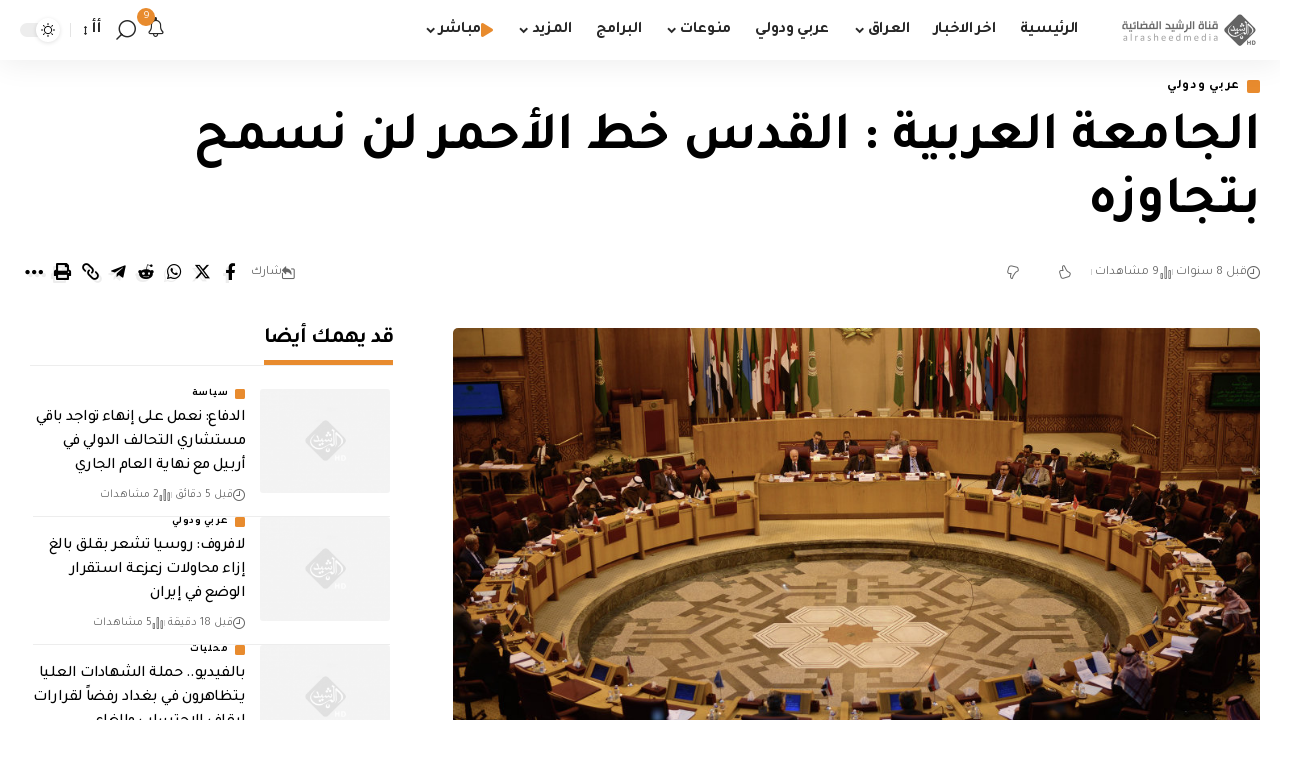

--- FILE ---
content_type: text/html; charset=utf-8
request_url: https://www.google.com/recaptcha/api2/aframe
body_size: 270
content:
<!DOCTYPE HTML><html><head><meta http-equiv="content-type" content="text/html; charset=UTF-8"></head><body><script nonce="GWDhCzvHI-_0rDrXhKjjEA">/** Anti-fraud and anti-abuse applications only. See google.com/recaptcha */ try{var clients={'sodar':'https://pagead2.googlesyndication.com/pagead/sodar?'};window.addEventListener("message",function(a){try{if(a.source===window.parent){var b=JSON.parse(a.data);var c=clients[b['id']];if(c){var d=document.createElement('img');d.src=c+b['params']+'&rc='+(localStorage.getItem("rc::a")?sessionStorage.getItem("rc::b"):"");window.document.body.appendChild(d);sessionStorage.setItem("rc::e",parseInt(sessionStorage.getItem("rc::e")||0)+1);localStorage.setItem("rc::h",'1768899637543');}}}catch(b){}});window.parent.postMessage("_grecaptcha_ready", "*");}catch(b){}</script></body></html>